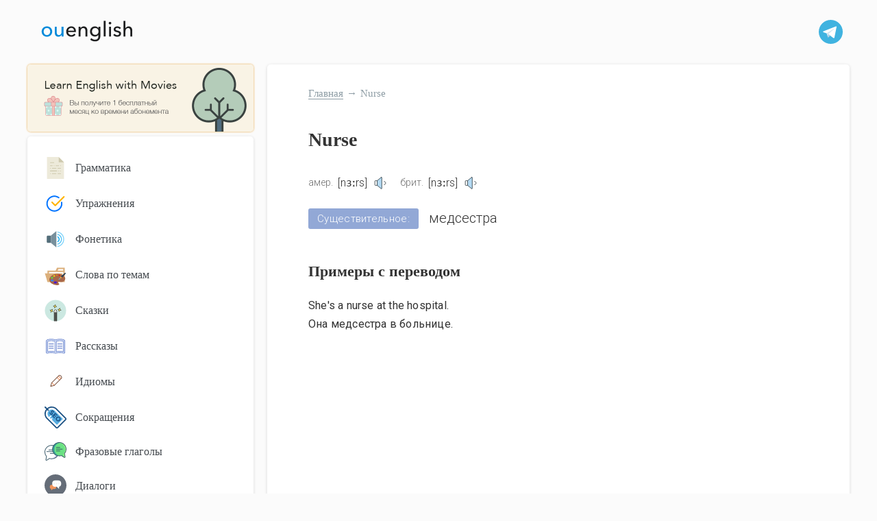

--- FILE ---
content_type: text/html; charset=UTF-8
request_url: https://ouenglish.ru/dictionary/nurse
body_size: 7760
content:
<!DOCTYPE html>
<html lang="ru-RU" prefix="og: https://ogp.me/ns#">
	<head>
		<meta charset="UTF-8">
		<meta http-equiv="X-UA-Compatible" content="IE=edge">
		<meta name="viewport" content="width=device-width, initial-scale=1.0">
		
<!-- Search Engine Optimization by Rank Math - https://rankmath.com/ -->
<title>Nurse: перевод, примеры, транскрипция</title>
<meta name="robots" content="follow, index, max-snippet:-1, max-video-preview:-1, max-image-preview:large"/>
<link rel="canonical" href="https://ouenglish.ru/dictionary/nurse" />
<meta property="og:locale" content="ru_RU" />
<meta property="og:type" content="article" />
<meta property="og:title" content="Nurse: перевод, примеры, транскрипция" />
<meta property="og:url" content="https://ouenglish.ru/dictionary/nurse" />
<meta property="og:site_name" content="ouenglish" />
<meta property="article:published_time" content="2025-03-13T15:56:31+03:00" />
<meta name="twitter:card" content="summary_large_image" />
<meta name="twitter:title" content="Nurse: перевод, примеры, транскрипция" />
<script type="application/ld+json" class="rank-math-schema">{"@context":"https://schema.org","@graph":[{"@type":["Person","Organization"],"@id":"https://ouenglish.ru/#person","name":"ouenglish","logo":{"@type":"ImageObject","@id":"https://ouenglish.ru/#logo","url":"https://ouenglish.ru/wp-content/uploads/media/logo-2.svg","contentUrl":"https://ouenglish.ru/wp-content/uploads/media/logo-2.svg","caption":"ouenglish","inLanguage":"ru-RU"},"image":{"@type":"ImageObject","@id":"https://ouenglish.ru/#logo","url":"https://ouenglish.ru/wp-content/uploads/media/logo-2.svg","contentUrl":"https://ouenglish.ru/wp-content/uploads/media/logo-2.svg","caption":"ouenglish","inLanguage":"ru-RU"}},{"@type":"WebSite","@id":"https://ouenglish.ru/#website","url":"https://ouenglish.ru","name":"ouenglish","publisher":{"@id":"https://ouenglish.ru/#person"},"inLanguage":"ru-RU"},{"@type":"WebPage","@id":"https://ouenglish.ru/dictionary/nurse#webpage","url":"https://ouenglish.ru/dictionary/nurse","name":"Nurse: \u043f\u0435\u0440\u0435\u0432\u043e\u0434, \u043f\u0440\u0438\u043c\u0435\u0440\u044b, \u0442\u0440\u0430\u043d\u0441\u043a\u0440\u0438\u043f\u0446\u0438\u044f","datePublished":"2025-03-13T15:56:31+03:00","dateModified":"2025-03-13T15:56:31+03:00","isPartOf":{"@id":"https://ouenglish.ru/#website"},"inLanguage":"ru-RU"},{"@type":"Person","@id":"https://ouenglish.ru/author/ouenglish_adm","name":"ouenglish_adm","url":"https://ouenglish.ru/author/ouenglish_adm","image":{"@type":"ImageObject","@id":"https://secure.gravatar.com/avatar/ff5c498d5ebeac528570aef9da3d7525?s=96&amp;d=mm&amp;r=g","url":"https://secure.gravatar.com/avatar/ff5c498d5ebeac528570aef9da3d7525?s=96&amp;d=mm&amp;r=g","caption":"ouenglish_adm","inLanguage":"ru-RU"},"sameAs":["http://wp-oueng.local"]},{"@type":"Article","headline":"Nurse: \u043f\u0435\u0440\u0435\u0432\u043e\u0434, \u043f\u0440\u0438\u043c\u0435\u0440\u044b, \u0442\u0440\u0430\u043d\u0441\u043a\u0440\u0438\u043f\u0446\u0438\u044f","datePublished":"2025-03-13T15:56:31+03:00","dateModified":"2025-03-13T15:56:31+03:00","author":{"@id":"https://ouenglish.ru/author/ouenglish_adm","name":"ouenglish_adm"},"publisher":{"@id":"https://ouenglish.ru/#person"},"name":"Nurse: \u043f\u0435\u0440\u0435\u0432\u043e\u0434, \u043f\u0440\u0438\u043c\u0435\u0440\u044b, \u0442\u0440\u0430\u043d\u0441\u043a\u0440\u0438\u043f\u0446\u0438\u044f","@id":"https://ouenglish.ru/dictionary/nurse#richSnippet","isPartOf":{"@id":"https://ouenglish.ru/dictionary/nurse#webpage"},"inLanguage":"ru-RU","mainEntityOfPage":{"@id":"https://ouenglish.ru/dictionary/nurse#webpage"}}]}</script>
<!-- /Rank Math WordPress SEO plugin -->

<link rel='dns-prefetch' href='//fonts.googleapis.com' />
<script type="text/javascript">
/* <![CDATA[ */
window._wpemojiSettings = {"baseUrl":"https:\/\/s.w.org\/images\/core\/emoji\/14.0.0\/72x72\/","ext":".png","svgUrl":"https:\/\/s.w.org\/images\/core\/emoji\/14.0.0\/svg\/","svgExt":".svg","source":{"concatemoji":"https:\/\/ouenglish.ru\/wp-includes\/js\/wp-emoji-release.min.js?ver=6.4.3"}};
/*! This file is auto-generated */
!function(i,n){var o,s,e;function c(e){try{var t={supportTests:e,timestamp:(new Date).valueOf()};sessionStorage.setItem(o,JSON.stringify(t))}catch(e){}}function p(e,t,n){e.clearRect(0,0,e.canvas.width,e.canvas.height),e.fillText(t,0,0);var t=new Uint32Array(e.getImageData(0,0,e.canvas.width,e.canvas.height).data),r=(e.clearRect(0,0,e.canvas.width,e.canvas.height),e.fillText(n,0,0),new Uint32Array(e.getImageData(0,0,e.canvas.width,e.canvas.height).data));return t.every(function(e,t){return e===r[t]})}function u(e,t,n){switch(t){case"flag":return n(e,"\ud83c\udff3\ufe0f\u200d\u26a7\ufe0f","\ud83c\udff3\ufe0f\u200b\u26a7\ufe0f")?!1:!n(e,"\ud83c\uddfa\ud83c\uddf3","\ud83c\uddfa\u200b\ud83c\uddf3")&&!n(e,"\ud83c\udff4\udb40\udc67\udb40\udc62\udb40\udc65\udb40\udc6e\udb40\udc67\udb40\udc7f","\ud83c\udff4\u200b\udb40\udc67\u200b\udb40\udc62\u200b\udb40\udc65\u200b\udb40\udc6e\u200b\udb40\udc67\u200b\udb40\udc7f");case"emoji":return!n(e,"\ud83e\udef1\ud83c\udffb\u200d\ud83e\udef2\ud83c\udfff","\ud83e\udef1\ud83c\udffb\u200b\ud83e\udef2\ud83c\udfff")}return!1}function f(e,t,n){var r="undefined"!=typeof WorkerGlobalScope&&self instanceof WorkerGlobalScope?new OffscreenCanvas(300,150):i.createElement("canvas"),a=r.getContext("2d",{willReadFrequently:!0}),o=(a.textBaseline="top",a.font="600 32px Arial",{});return e.forEach(function(e){o[e]=t(a,e,n)}),o}function t(e){var t=i.createElement("script");t.src=e,t.defer=!0,i.head.appendChild(t)}"undefined"!=typeof Promise&&(o="wpEmojiSettingsSupports",s=["flag","emoji"],n.supports={everything:!0,everythingExceptFlag:!0},e=new Promise(function(e){i.addEventListener("DOMContentLoaded",e,{once:!0})}),new Promise(function(t){var n=function(){try{var e=JSON.parse(sessionStorage.getItem(o));if("object"==typeof e&&"number"==typeof e.timestamp&&(new Date).valueOf()<e.timestamp+604800&&"object"==typeof e.supportTests)return e.supportTests}catch(e){}return null}();if(!n){if("undefined"!=typeof Worker&&"undefined"!=typeof OffscreenCanvas&&"undefined"!=typeof URL&&URL.createObjectURL&&"undefined"!=typeof Blob)try{var e="postMessage("+f.toString()+"("+[JSON.stringify(s),u.toString(),p.toString()].join(",")+"));",r=new Blob([e],{type:"text/javascript"}),a=new Worker(URL.createObjectURL(r),{name:"wpTestEmojiSupports"});return void(a.onmessage=function(e){c(n=e.data),a.terminate(),t(n)})}catch(e){}c(n=f(s,u,p))}t(n)}).then(function(e){for(var t in e)n.supports[t]=e[t],n.supports.everything=n.supports.everything&&n.supports[t],"flag"!==t&&(n.supports.everythingExceptFlag=n.supports.everythingExceptFlag&&n.supports[t]);n.supports.everythingExceptFlag=n.supports.everythingExceptFlag&&!n.supports.flag,n.DOMReady=!1,n.readyCallback=function(){n.DOMReady=!0}}).then(function(){return e}).then(function(){var e;n.supports.everything||(n.readyCallback(),(e=n.source||{}).concatemoji?t(e.concatemoji):e.wpemoji&&e.twemoji&&(t(e.twemoji),t(e.wpemoji)))}))}((window,document),window._wpemojiSettings);
/* ]]> */
</script>
<style id='wp-emoji-styles-inline-css' type='text/css'>

	img.wp-smiley, img.emoji {
		display: inline !important;
		border: none !important;
		box-shadow: none !important;
		height: 1em !important;
		width: 1em !important;
		margin: 0 0.07em !important;
		vertical-align: -0.1em !important;
		background: none !important;
		padding: 0 !important;
	}
</style>
<link rel='stylesheet' id='wp-block-library-css' href='https://ouenglish.ru/wp-includes/css/dist/block-library/style.min.css?ver=6.4.3' type='text/css' media='all' />
<style id='rank-math-toc-block-style-inline-css' type='text/css'>
.wp-block-rank-math-toc-block nav ol{counter-reset:item}.wp-block-rank-math-toc-block nav ol li{display:block}.wp-block-rank-math-toc-block nav ol li:before{content:counters(item, ".") " ";counter-increment:item}

</style>
<style id='classic-theme-styles-inline-css' type='text/css'>
/*! This file is auto-generated */
.wp-block-button__link{color:#fff;background-color:#32373c;border-radius:9999px;box-shadow:none;text-decoration:none;padding:calc(.667em + 2px) calc(1.333em + 2px);font-size:1.125em}.wp-block-file__button{background:#32373c;color:#fff;text-decoration:none}
</style>
<style id='global-styles-inline-css' type='text/css'>
body{--wp--preset--color--black: #000000;--wp--preset--color--cyan-bluish-gray: #abb8c3;--wp--preset--color--white: #ffffff;--wp--preset--color--pale-pink: #f78da7;--wp--preset--color--vivid-red: #cf2e2e;--wp--preset--color--luminous-vivid-orange: #ff6900;--wp--preset--color--luminous-vivid-amber: #fcb900;--wp--preset--color--light-green-cyan: #7bdcb5;--wp--preset--color--vivid-green-cyan: #00d084;--wp--preset--color--pale-cyan-blue: #8ed1fc;--wp--preset--color--vivid-cyan-blue: #0693e3;--wp--preset--color--vivid-purple: #9b51e0;--wp--preset--gradient--vivid-cyan-blue-to-vivid-purple: linear-gradient(135deg,rgba(6,147,227,1) 0%,rgb(155,81,224) 100%);--wp--preset--gradient--light-green-cyan-to-vivid-green-cyan: linear-gradient(135deg,rgb(122,220,180) 0%,rgb(0,208,130) 100%);--wp--preset--gradient--luminous-vivid-amber-to-luminous-vivid-orange: linear-gradient(135deg,rgba(252,185,0,1) 0%,rgba(255,105,0,1) 100%);--wp--preset--gradient--luminous-vivid-orange-to-vivid-red: linear-gradient(135deg,rgba(255,105,0,1) 0%,rgb(207,46,46) 100%);--wp--preset--gradient--very-light-gray-to-cyan-bluish-gray: linear-gradient(135deg,rgb(238,238,238) 0%,rgb(169,184,195) 100%);--wp--preset--gradient--cool-to-warm-spectrum: linear-gradient(135deg,rgb(74,234,220) 0%,rgb(151,120,209) 20%,rgb(207,42,186) 40%,rgb(238,44,130) 60%,rgb(251,105,98) 80%,rgb(254,248,76) 100%);--wp--preset--gradient--blush-light-purple: linear-gradient(135deg,rgb(255,206,236) 0%,rgb(152,150,240) 100%);--wp--preset--gradient--blush-bordeaux: linear-gradient(135deg,rgb(254,205,165) 0%,rgb(254,45,45) 50%,rgb(107,0,62) 100%);--wp--preset--gradient--luminous-dusk: linear-gradient(135deg,rgb(255,203,112) 0%,rgb(199,81,192) 50%,rgb(65,88,208) 100%);--wp--preset--gradient--pale-ocean: linear-gradient(135deg,rgb(255,245,203) 0%,rgb(182,227,212) 50%,rgb(51,167,181) 100%);--wp--preset--gradient--electric-grass: linear-gradient(135deg,rgb(202,248,128) 0%,rgb(113,206,126) 100%);--wp--preset--gradient--midnight: linear-gradient(135deg,rgb(2,3,129) 0%,rgb(40,116,252) 100%);--wp--preset--font-size--small: 13px;--wp--preset--font-size--medium: 20px;--wp--preset--font-size--large: 36px;--wp--preset--font-size--x-large: 42px;--wp--preset--spacing--20: 0.44rem;--wp--preset--spacing--30: 0.67rem;--wp--preset--spacing--40: 1rem;--wp--preset--spacing--50: 1.5rem;--wp--preset--spacing--60: 2.25rem;--wp--preset--spacing--70: 3.38rem;--wp--preset--spacing--80: 5.06rem;--wp--preset--shadow--natural: 6px 6px 9px rgba(0, 0, 0, 0.2);--wp--preset--shadow--deep: 12px 12px 50px rgba(0, 0, 0, 0.4);--wp--preset--shadow--sharp: 6px 6px 0px rgba(0, 0, 0, 0.2);--wp--preset--shadow--outlined: 6px 6px 0px -3px rgba(255, 255, 255, 1), 6px 6px rgba(0, 0, 0, 1);--wp--preset--shadow--crisp: 6px 6px 0px rgba(0, 0, 0, 1);}:where(.is-layout-flex){gap: 0.5em;}:where(.is-layout-grid){gap: 0.5em;}body .is-layout-flow > .alignleft{float: left;margin-inline-start: 0;margin-inline-end: 2em;}body .is-layout-flow > .alignright{float: right;margin-inline-start: 2em;margin-inline-end: 0;}body .is-layout-flow > .aligncenter{margin-left: auto !important;margin-right: auto !important;}body .is-layout-constrained > .alignleft{float: left;margin-inline-start: 0;margin-inline-end: 2em;}body .is-layout-constrained > .alignright{float: right;margin-inline-start: 2em;margin-inline-end: 0;}body .is-layout-constrained > .aligncenter{margin-left: auto !important;margin-right: auto !important;}body .is-layout-constrained > :where(:not(.alignleft):not(.alignright):not(.alignfull)){max-width: var(--wp--style--global--content-size);margin-left: auto !important;margin-right: auto !important;}body .is-layout-constrained > .alignwide{max-width: var(--wp--style--global--wide-size);}body .is-layout-flex{display: flex;}body .is-layout-flex{flex-wrap: wrap;align-items: center;}body .is-layout-flex > *{margin: 0;}body .is-layout-grid{display: grid;}body .is-layout-grid > *{margin: 0;}:where(.wp-block-columns.is-layout-flex){gap: 2em;}:where(.wp-block-columns.is-layout-grid){gap: 2em;}:where(.wp-block-post-template.is-layout-flex){gap: 1.25em;}:where(.wp-block-post-template.is-layout-grid){gap: 1.25em;}.has-black-color{color: var(--wp--preset--color--black) !important;}.has-cyan-bluish-gray-color{color: var(--wp--preset--color--cyan-bluish-gray) !important;}.has-white-color{color: var(--wp--preset--color--white) !important;}.has-pale-pink-color{color: var(--wp--preset--color--pale-pink) !important;}.has-vivid-red-color{color: var(--wp--preset--color--vivid-red) !important;}.has-luminous-vivid-orange-color{color: var(--wp--preset--color--luminous-vivid-orange) !important;}.has-luminous-vivid-amber-color{color: var(--wp--preset--color--luminous-vivid-amber) !important;}.has-light-green-cyan-color{color: var(--wp--preset--color--light-green-cyan) !important;}.has-vivid-green-cyan-color{color: var(--wp--preset--color--vivid-green-cyan) !important;}.has-pale-cyan-blue-color{color: var(--wp--preset--color--pale-cyan-blue) !important;}.has-vivid-cyan-blue-color{color: var(--wp--preset--color--vivid-cyan-blue) !important;}.has-vivid-purple-color{color: var(--wp--preset--color--vivid-purple) !important;}.has-black-background-color{background-color: var(--wp--preset--color--black) !important;}.has-cyan-bluish-gray-background-color{background-color: var(--wp--preset--color--cyan-bluish-gray) !important;}.has-white-background-color{background-color: var(--wp--preset--color--white) !important;}.has-pale-pink-background-color{background-color: var(--wp--preset--color--pale-pink) !important;}.has-vivid-red-background-color{background-color: var(--wp--preset--color--vivid-red) !important;}.has-luminous-vivid-orange-background-color{background-color: var(--wp--preset--color--luminous-vivid-orange) !important;}.has-luminous-vivid-amber-background-color{background-color: var(--wp--preset--color--luminous-vivid-amber) !important;}.has-light-green-cyan-background-color{background-color: var(--wp--preset--color--light-green-cyan) !important;}.has-vivid-green-cyan-background-color{background-color: var(--wp--preset--color--vivid-green-cyan) !important;}.has-pale-cyan-blue-background-color{background-color: var(--wp--preset--color--pale-cyan-blue) !important;}.has-vivid-cyan-blue-background-color{background-color: var(--wp--preset--color--vivid-cyan-blue) !important;}.has-vivid-purple-background-color{background-color: var(--wp--preset--color--vivid-purple) !important;}.has-black-border-color{border-color: var(--wp--preset--color--black) !important;}.has-cyan-bluish-gray-border-color{border-color: var(--wp--preset--color--cyan-bluish-gray) !important;}.has-white-border-color{border-color: var(--wp--preset--color--white) !important;}.has-pale-pink-border-color{border-color: var(--wp--preset--color--pale-pink) !important;}.has-vivid-red-border-color{border-color: var(--wp--preset--color--vivid-red) !important;}.has-luminous-vivid-orange-border-color{border-color: var(--wp--preset--color--luminous-vivid-orange) !important;}.has-luminous-vivid-amber-border-color{border-color: var(--wp--preset--color--luminous-vivid-amber) !important;}.has-light-green-cyan-border-color{border-color: var(--wp--preset--color--light-green-cyan) !important;}.has-vivid-green-cyan-border-color{border-color: var(--wp--preset--color--vivid-green-cyan) !important;}.has-pale-cyan-blue-border-color{border-color: var(--wp--preset--color--pale-cyan-blue) !important;}.has-vivid-cyan-blue-border-color{border-color: var(--wp--preset--color--vivid-cyan-blue) !important;}.has-vivid-purple-border-color{border-color: var(--wp--preset--color--vivid-purple) !important;}.has-vivid-cyan-blue-to-vivid-purple-gradient-background{background: var(--wp--preset--gradient--vivid-cyan-blue-to-vivid-purple) !important;}.has-light-green-cyan-to-vivid-green-cyan-gradient-background{background: var(--wp--preset--gradient--light-green-cyan-to-vivid-green-cyan) !important;}.has-luminous-vivid-amber-to-luminous-vivid-orange-gradient-background{background: var(--wp--preset--gradient--luminous-vivid-amber-to-luminous-vivid-orange) !important;}.has-luminous-vivid-orange-to-vivid-red-gradient-background{background: var(--wp--preset--gradient--luminous-vivid-orange-to-vivid-red) !important;}.has-very-light-gray-to-cyan-bluish-gray-gradient-background{background: var(--wp--preset--gradient--very-light-gray-to-cyan-bluish-gray) !important;}.has-cool-to-warm-spectrum-gradient-background{background: var(--wp--preset--gradient--cool-to-warm-spectrum) !important;}.has-blush-light-purple-gradient-background{background: var(--wp--preset--gradient--blush-light-purple) !important;}.has-blush-bordeaux-gradient-background{background: var(--wp--preset--gradient--blush-bordeaux) !important;}.has-luminous-dusk-gradient-background{background: var(--wp--preset--gradient--luminous-dusk) !important;}.has-pale-ocean-gradient-background{background: var(--wp--preset--gradient--pale-ocean) !important;}.has-electric-grass-gradient-background{background: var(--wp--preset--gradient--electric-grass) !important;}.has-midnight-gradient-background{background: var(--wp--preset--gradient--midnight) !important;}.has-small-font-size{font-size: var(--wp--preset--font-size--small) !important;}.has-medium-font-size{font-size: var(--wp--preset--font-size--medium) !important;}.has-large-font-size{font-size: var(--wp--preset--font-size--large) !important;}.has-x-large-font-size{font-size: var(--wp--preset--font-size--x-large) !important;}
.wp-block-navigation a:where(:not(.wp-element-button)){color: inherit;}
:where(.wp-block-post-template.is-layout-flex){gap: 1.25em;}:where(.wp-block-post-template.is-layout-grid){gap: 1.25em;}
:where(.wp-block-columns.is-layout-flex){gap: 2em;}:where(.wp-block-columns.is-layout-grid){gap: 2em;}
.wp-block-pullquote{font-size: 1.5em;line-height: 1.6;}
</style>
<link rel='stylesheet' id='custom-google-fonts-css' href='https://fonts.googleapis.com/css2?family=Lato%3Awght%40300%3B400%3B700&#038;display=swap&#038;ver=6.4.3' type='text/css' media='all' />
<link rel='stylesheet' id='Roboto-css' href='https://fonts.googleapis.com/css2?family=Roboto%3Awght%40100%3B300%3B400%3B500&#038;display=swap&#038;ver=6.4.3' type='text/css' media='all' />
<link rel='stylesheet' id='style-css' href='https://ouenglish.ru/wp-content/themes/ouenglish/assets/css/style.css?25&#038;ver=6.4.3' type='text/css' media='all' />
<link rel='stylesheet' id='select-css' href='https://ouenglish.ru/wp-content/themes/ouenglish/assets/css/selectize.default.min.css?ver=6.4.3' type='text/css' media='all' />
<link rel="https://api.w.org/" href="https://ouenglish.ru/wp-json/" /><link rel="alternate" type="application/json" href="https://ouenglish.ru/wp-json/wp/v2/dictionary/1659" /><link rel="EditURI" type="application/rsd+xml" title="RSD" href="https://ouenglish.ru/xmlrpc.php?rsd" />
<meta name="generator" content="WordPress 6.4.3" />
<link rel='shortlink' href='https://ouenglish.ru/?p=1659' />
<link rel="alternate" type="application/json+oembed" href="https://ouenglish.ru/wp-json/oembed/1.0/embed?url=https%3A%2F%2Fouenglish.ru%2Fdictionary%2Fnurse" />
<link rel="alternate" type="text/xml+oembed" href="https://ouenglish.ru/wp-json/oembed/1.0/embed?url=https%3A%2F%2Fouenglish.ru%2Fdictionary%2Fnurse&#038;format=xml" />
		<!-- Yandex.Metrika counter --> <script type="text/javascript" > (function(m,e,t,r,i,k,a){m[i]=m[i]||function(){(m[i].a=m[i].a||[]).push(arguments)}; m[i].l=1*new Date(); for (var j = 0; j < document.scripts.length; j++) {if (document.scripts[j].src === r) { return; }} k=e.createElement(t),a=e.getElementsByTagName(t)[0],k.async=1,k.src=r,a.parentNode.insertBefore(k,a)}) (window, document, "script", "https://mc.yandex.ru/metrika/tag.js", "ym"); ym(41216719, "init", { clickmap:true, trackLinks:true, accurateTrackBounce:true, webvisor:true, trackHash:true }); </script> <noscript><div><img src="https://mc.yandex.ru/watch/41216719" style="position:absolute; left:-9999px;" alt="" /></div></noscript> <!-- /Yandex.Metrika counter -->
			<!-- Yandex.RTB -->
<script>window.yaContextCb=window.yaContextCb||[]</script>
<script src="https://yandex.ru/ads/system/context.js" async></script>
	</head>
	<body class="dictionary-template-default single single-dictionary postid-1659 wp-custom-logo active_left_sidebar">
		<div class="overlay"></div>
		<header class="container top">
			
			<div>
				<div class="burger-menu">
						<div class="burger-icon">
								<span class="bar"></span>
								<span class="bar"></span>
								<span class="bar"></span>
						</div>
				</div>
				<a href="https://ouenglish.ru/" class="custom-logo-link" rel="home"><img width="1" height="1" src="https://ouenglish.ru/wp-content/uploads/media/logo-2.svg" class="custom-logo" alt="ouenglish" decoding="async" /></a>			</div>
			<div class="top_search">
			
				<!-- <input type="text" placeholder="Поиск по сайту"> -->
				<a href="https://www.t.me/ouenglish_ru" target="_blank" class="social">
					<img src="https://ouenglish.ru/wp-content/themes/ouenglish/assets/images/icons/telegram.svg" alt="telegram" />
				</a>
			</div>
		</header>

		<a href="https://ororo.tv/ref/3069131" target="_blank" class="bnner_tv hidden_pc">
        <img src="/wp-content/themes/ouenglish/assets/images/bnner_sd.png" alt="banner" />
    </a>	<div class="container main">
		<div class="content_block">
			
			<div class="breadcrumbs">
				<!-- Breadcrumb NavXT 7.2.0 -->
<span property="itemListElement" typeof="ListItem"><a property="item" typeof="WebPage" title="Перейти к ouenglish." href="https://ouenglish.ru" class="home" ><span property="name">Главная</span></a><meta property="position" content="1"></span><span class="separate">→</span><span property="itemListElement" typeof="ListItem"><span property="name" class="post post-dictionary current-item">Nurse</span><meta property="url" content="https://ouenglish.ru/dictionary/nurse"><meta property="position" content="2"></span>			</div>

			<div class="abs_top_block">
				<!-- Yandex.RTB R-A-248656-11 -->
				<div id="yandex_rtb_R-A-248656-11"></div>
				<script>
				window.yaContextCb.push(() => {
						Ya.Context.AdvManager.render({
								"blockId": "R-A-248656-11",
								"renderTo": "yandex_rtb_R-A-248656-11"
						})
				})
				</script>
			</div>			
						
				<h1>Nurse</h1>
				 
			
			

			
<div>

	<div class="transcription_value">
		<span>амер.</span> [nɜːrs]
		<img class="word_sound_img" onclick="responsiveVoice.speak('Nurse', 'US English Male')" src="https://ouenglish.ru/wp-content/themes/ouenglish/assets/images/icons/sound.svg" alt="sound">
		<span>брит.</span> [nɜːrs]
		<img class="word_sound_img" onclick="responsiveVoice.speak('Nurse', 'UK English Male')" src="https://ouenglish.ru/wp-content/themes/ouenglish/assets/images/icons/sound.svg" alt="sound">
	</div>

	<div class="parts_add_block--dictionary--blocks"><div class="parts_add_block--dictionary"><div class="wordBlock_partsSpeech">Существительное:</div><div class="wordBlock_translate">Медсестра</div></div></div><div class="wordBlock_examples"> <h2>Примеры с переводом</h2><div><p>She's a nurse at the hospital.</p><p>Она медсестра в больнице.</p></div></div>
	<!-- <div>
		<div>Существительное</div>
		<div>Тест, проверка</div>
	</div>

	<div>
		<div>Глагол</div>
		<div>верб</div>
	</div>

	<div>
		<div>
			<p>fwe fef fg grg34 r !</p>
			<p>вцукпу пп укп п34 ппукп!</p>
		</div>
		<div>
			<p>rbtrrth</p>
			<p>ацуацуа</p>
		</div>
	</div> -->

</div>        <article id="post-1659" class="post-1659 dictionary type-dictionary status-publish hentry">
						<div>
													</div>
        </article>
        		

		</div>

		

<div class="sidebar">

    <a href="https://ororo.tv/ref/3069131" target="_blank" class="bnner_tv">
        <img src="/wp-content/themes/ouenglish/assets/images/bnner_sd.png" alt="banner" />
    </a>

	<!-- <div class="sidebar_block">
		<div class="sidebar_title_block">Поиск по сайту</div>
		<div class="sidebar_search">
			<input type="text" placeholder="Например: сокращение wanna">
		</div>
	</div> -->
		
	<div class="sidebar_block">
		<!-- <div class="sidebar_title_block">Разделы</div> -->

		
<ul class="sidebar_ellements_block">
    <div class="burger-icon burger-icon-on_menu" >
								<span class="bar"></span>
								<span class="bar"></span>
								<span class="bar"></span>
						</div>
            <li>
            <a href="https://ouenglish.ru/grammar" class="">
                <img class="icon" src="https://ouenglish.ru/wp-content/uploads/2023/06/grammar.svg" alt="grammar">
                <span>Грамматика</span>
            </a>
        </li>
            <li>
            <a href="https://ouenglish.ru/exercises" class="">
                <img class="icon" src="https://ouenglish.ru/wp-content/uploads/2023/06/task.svg" alt="">
                <span>Упражнения</span>
            </a>
        </li>
            <li>
            <a href="https://ouenglish.ru/phonetics" class="">
                <img class="icon" src="https://ouenglish.ru/wp-content/uploads/2023/06/speaker.svg" alt="">
                <span>Фонетика</span>
            </a>
        </li>
            <li>
            <a href="https://ouenglish.ru/topic-vocabulary" class="">
                <img class="icon" src="https://ouenglish.ru/wp-content/uploads/2023/06/theme.svg" alt="">
                <span>Слова по темам</span>
            </a>
        </li>
            <li>
            <a href="https://ouenglish.ru/tales" class="">
                <img class="icon" src="https://ouenglish.ru/wp-content/uploads/2023/06/tales.svg" alt="tales">
                <span>Сказки</span>
            </a>
        </li>
            <li>
            <a href="https://ouenglish.ru/english-story-audio" class="">
                <img class="icon" src="https://ouenglish.ru/wp-content/uploads/media/story.svg" alt="">
                <span>Рассказы</span>
            </a>
        </li>
            <li>
            <a href="https://ouenglish.ru/idioms" class="">
                <img class="icon" src="https://ouenglish.ru/wp-content/uploads/media/idioms.svg" alt="idioms">
                <span>Идиомы</span>
            </a>
        </li>
            <li>
            <a href="https://ouenglish.ru/english-abbreviations" class="">
                <img class="icon" src="https://ouenglish.ru/wp-content/uploads/media/seo.svg" alt="">
                <span>Сокращения</span>
            </a>
        </li>
            <li>
            <a href="https://ouenglish.ru/phrasal-verbs" class="">
                <img class="icon" src="https://ouenglish.ru/wp-content/uploads/media/phrasal_verb.svg" alt="">
                <span>Фразовые глаголы</span>
            </a>
        </li>
            <li>
            <a href="https://ouenglish.ru/dialogues" class="">
                <img class="icon" src="https://ouenglish.ru/wp-content/uploads/media/dialogue.svg" alt="">
                <span>Диалоги</span>
            </a>
        </li>
            <li>
            <a href="https://ouenglish.ru/difference" class="">
                <img class="icon" src="https://ouenglish.ru/wp-content/uploads/media/is-approximately-equal.svg" alt="">
                <span>«Какая разница?»</span>
            </a>
        </li>
            <li>
            <a href="https://ouenglish.ru/note-eng" class="">
                <img class="icon" src="https://ouenglish.ru/wp-content/uploads/media/usefull.svg" alt="">
                <span>Полезное</span>
            </a>
        </li>
            <li>
            <a href="https://ouenglish.ru/interesting" class="">
                <img class="icon" src="https://ouenglish.ru/wp-content/uploads/media/info-int.svg" alt="">
                <span>Интересное и познавательное</span>
            </a>
        </li>
            <li>
            <a href="https://ouenglish.ru/dictionary" class="">
                <img class="icon" src="https://ouenglish.ru/wp-content/uploads/media/book-education-learning.svg" alt="book">
                <span>Словарь</span>
            </a>
        </li>
            <li>
            <a href="https://ouenglish.ru/radio" class="">
                <img class="icon" src="https://ouenglish.ru/wp-content/uploads/media/radio.svg" alt="">
                <span>Английское радио</span>
            </a>
        </li>
            <li>
            <a href="https://ouenglish.ru/movies" class="">
                <img class="icon" src="https://ouenglish.ru/wp-content/uploads/media/cinema.svg" alt="">
                <span>Фильмы на английском языке</span>
            </a>
        </li>
    </ul>

	</div>


    <div class="abs_right_block">
        <!-- Yandex.RTB R-A-248656-8 -->
<div id="yandex_rtb_R-A-248656-8"></div>
<script>
window.yaContextCb.push(() => {
    Ya.Context.AdvManager.render({
        "blockId": "R-A-248656-8",
        "renderTo": "yandex_rtb_R-A-248656-8"
    })
})
</script>
    </div>

</div>

<script>
    document.addEventListener('DOMContentLoaded', function() {
    const burgerIcon = document.querySelector('.burger-icon');
    const burgerIconMenu = document.querySelector('.burger-icon-on_menu');
    const sidebarMenu = document.querySelector('.sidebar_ellements_block');
    const overlay = document.querySelector('.overlay');

    burgerIcon.addEventListener('click', function() {
        burgerIcon.classList.toggle('active');
        sidebarMenu.classList.toggle('active');
        burgerIconMenu.classList.toggle('active');
        overlay.classList.toggle('active');
    });
    burgerIconMenu.addEventListener('click', function() {
        burgerIcon.classList.toggle('active');
        sidebarMenu.classList.toggle('active');
        burgerIconMenu.classList.toggle('active');
        overlay.classList.toggle('active');
    });

    overlay.addEventListener('click', function() {
        burgerIcon.classList.remove('active');
        sidebarMenu.classList.remove('active');
        burgerIconMenu.classList.remove('active');
        
        overlay.classList.remove('active');
    });
});

</script>		
	</div>
<!--WPFC_FOOTER_START-->		<footer class="container">
			<div>
				<a href="mailto: ouenglish@mail.ru">ouenglish@mail.ru</a>
				<p>© 2025 Публикация материалов заимствованных с данного сайта возможна только при наличии прямой гиперссылки на ouenglish.ru</p>
			</div>
		</footer>
		
		<script type="text/javascript" src="https://ouenglish.ru/wp-content/themes/ouenglish/assets/js/jquery-3.7.0.min.js?ver=null" id="jqueryMain-js"></script>
<script type="text/javascript" src="https://ouenglish.ru/wp-content/themes/ouenglish/assets/js/responsivevoice.js?key=6x43Wi7G&amp;ver=null" id="responsiveVoice-js"></script>
<script type="text/javascript" src="https://ouenglish.ru/wp-content/themes/ouenglish/assets/js/selectize.min.js?ver=null" id="selectizejs-js"></script>
<script type="text/javascript" src="https://ouenglish.ru/wp-content/themes/ouenglish/assets/js/main.js?43&amp;ver=null" id="main-js"></script>

		

		<!-- Yandex.RTB R-A-248656-13 -->
		<script>
		window.yaContextCb.push(() => {
				Ya.Context.AdvManager.render({
						"blockId": "R-A-248656-13",
						"type": "fullscreen",
						"platform": "touch"
				})
		})
		</script>
		<!-- Yandex.RTB R-A-248656-14 -->
<script>
window.yaContextCb.push(() => {
    Ya.Context.AdvManager.render({
        "blockId": "R-A-248656-14",
        "type": "floorAd",
        "platform": "touch"
    })
})
</script>


	</body>
</html>

<!-- permalink_structure ends with slash (/) but REQUEST_URI does not end with slash (/) -->

--- FILE ---
content_type: image/svg+xml
request_url: https://ouenglish.ru/wp-content/uploads/2023/06/grammar.svg
body_size: 733
content:
<?xml version="1.0" encoding="iso-8859-1"?>
<!-- Uploaded to: SVG Repo, www.svgrepo.com, Generator: SVG Repo Mixer Tools -->
<svg height="800px" width="800px" version="1.1" id="Capa_1" xmlns="http://www.w3.org/2000/svg" xmlns:xlink="http://www.w3.org/1999/xlink" 
	 viewBox="0 0 58 58" xml:space="preserve">
<polygon style="fill:#EDEADA;" points="51.5,14 37.5,0 6.5,0 6.5,58 51.5,58 "/>
<polygon style="fill:#CEC9AE;" points="37.5,0 37.5,14 51.5,14 "/>
<g>
	<path style="fill:#CEC9AE;" d="M15.5,16h9c0.552,0,1-0.447,1-1s-0.448-1-1-1h-9c-0.552,0-1,0.447-1,1S14.948,16,15.5,16z"/>
	<path style="fill:#CEC9AE;" d="M32.5,36h-17c-0.552,0-1,0.447-1,1s0.448,1,1,1h17c0.552,0,1-0.447,1-1S33.052,36,32.5,36z"/>
	<path style="fill:#CEC9AE;" d="M42.5,29h-7c-0.552,0-1,0.447-1,1s0.448,1,1,1h7c0.552,0,1-0.447,1-1S43.052,29,42.5,29z"/>
	<path style="fill:#CEC9AE;" d="M15.5,24h5c0.552,0,1-0.447,1-1s-0.448-1-1-1h-5c-0.552,0-1,0.447-1,1S14.948,24,15.5,24z"/>
	<path style="fill:#CEC9AE;" d="M30.5,24h7c0.552,0,1-0.447,1-1s-0.448-1-1-1h-7c-0.552,0-1,0.447-1,1S29.948,24,30.5,24z"/>
	<path style="fill:#CEC9AE;" d="M24.5,23c0,0.26,0.11,0.52,0.29,0.71C24.98,23.89,25.24,24,25.5,24c0.26,0,0.52-0.11,0.71-0.29
		c0.18-0.19,0.29-0.45,0.29-0.71c0-0.261-0.11-0.521-0.29-0.71c-0.37-0.37-1.04-0.37-1.42,0C24.61,22.479,24.5,22.739,24.5,23z"/>
	<path style="fill:#CEC9AE;" d="M20.5,29c-0.552,0-1,0.447-1,1s0.448,1,1,1h10c0.552,0,1-0.447,1-1s-0.448-1-1-1H20.5z"/>
	<path style="fill:#CEC9AE;" d="M15.5,31c0.26,0,0.52-0.11,0.71-0.29c0.18-0.19,0.29-0.45,0.29-0.71c0-0.261-0.11-0.521-0.29-0.71
		c-0.37-0.37-1.05-0.37-1.42,0c-0.18,0.189-0.29,0.439-0.29,0.71c0,0.26,0.11,0.52,0.29,0.71C14.98,30.89,15.24,31,15.5,31z"/>
	<path style="fill:#CEC9AE;" d="M42.5,43h-7c-0.552,0-1,0.447-1,1s0.448,1,1,1h7c0.552,0,1-0.447,1-1S43.052,43,42.5,43z"/>
	<path style="fill:#CEC9AE;" d="M30.5,43h-10c-0.552,0-1,0.447-1,1s0.448,1,1,1h10c0.552,0,1-0.447,1-1S31.052,43,30.5,43z"/>
	<path style="fill:#CEC9AE;" d="M14.79,43.29c-0.18,0.18-0.29,0.439-0.29,0.71c0,0.27,0.1,0.52,0.29,0.71
		C14.98,44.89,15.24,45,15.5,45c0.27,0,0.52-0.11,0.71-0.29c0.18-0.19,0.29-0.45,0.29-0.71c0-0.271-0.11-0.521-0.29-0.7
		C15.84,42.92,15.17,42.92,14.79,43.29z"/>
	<path style="fill:#CEC9AE;" d="M42.5,24c0.26,0,0.52-0.11,0.71-0.29c0.19-0.19,0.29-0.45,0.29-0.71c0-0.261-0.1-0.521-0.29-0.71
		c-0.38-0.37-1.04-0.37-1.42,0c-0.18,0.189-0.29,0.449-0.29,0.71c0,0.26,0.11,0.52,0.29,0.71C41.98,23.89,42.24,24,42.5,24z"/>
	<path style="fill:#CEC9AE;" d="M38.21,37.71c0.18-0.19,0.29-0.45,0.29-0.71c0-0.261-0.11-0.521-0.29-0.71
		c-0.38-0.37-1.05-0.37-1.42,0c-0.18,0.189-0.29,0.449-0.29,0.71c0,0.26,0.11,0.52,0.29,0.71C36.98,37.899,37.23,38,37.5,38
		S38.02,37.89,38.21,37.71z"/>
	<path style="fill:#CEC9AE;" d="M41.79,36.29c-0.18,0.189-0.29,0.449-0.29,0.71c0,0.26,0.11,0.52,0.29,0.71
		C41.98,37.89,42.23,38,42.5,38s0.52-0.11,0.71-0.29c0.18-0.19,0.29-0.45,0.29-0.71c0-0.261-0.11-0.521-0.29-0.71
		C42.84,35.92,42.16,35.92,41.79,36.29z"/>
</g>
</svg>

--- FILE ---
content_type: image/svg+xml
request_url: https://ouenglish.ru/wp-content/uploads/media/is-approximately-equal.svg
body_size: 648
content:
<?xml version="1.0" encoding="iso-8859-1"?>
<!-- Generator: Adobe Illustrator 19.0.0, SVG Export Plug-In . SVG Version: 6.00 Build 0)  -->
<svg version="1.1" id="Layer_1" xmlns="http://www.w3.org/2000/svg" xmlns:xlink="http://www.w3.org/1999/xlink" x="0px" y="0px"
	 viewBox="0 0 512 512" style="enable-background:new 0 0 512 512;" xml:space="preserve">
<path style="fill:#FFCD00;" d="M256,512C114.839,512,0,397.156,0,256S114.839,0,256,0s256,114.844,256,256S397.161,512,256,512z"/>
<path style="fill:#FFA733;" d="M512,256C512,114.844,397.161,0,256,0v512C397.161,512,512,397.156,512,256z"/>
<g>
	<path style="fill:#FFFFFF;" d="M322.797,237.332c-26.478,0-52.957-7.697-76.06-23.103c-34.953-23.288-80.115-23.288-115.068,0
		c-7.697,5.121-18.042,3.034-23.157-4.631c-5.116-7.676-3.044-18.047,4.631-23.157c46.206-30.811,105.915-30.811,152.12,0
		c34.953,23.288,80.115,23.288,115.068,0c7.681-5.142,18.036-3.034,23.157,4.631c5.116,7.676,3.044,18.047-4.631,23.157
		C375.754,229.635,349.276,237.332,322.797,237.332z"/>
	<path style="fill:#FFFFFF;" d="M322.797,337.713c-26.478,0-52.957-7.697-76.06-23.103c-34.953-23.288-80.115-23.288-115.068,0
		c-7.697,5.121-18.042,3.034-23.157-4.631c-5.116-7.676-3.044-18.047,4.631-23.157c46.206-30.811,105.915-30.811,152.12,0
		c34.953,23.288,80.115,23.288,115.068,0c7.681-5.142,18.036-3.044,23.157,4.631c5.116,7.676,3.044,18.047-4.631,23.157
		C375.754,330.016,349.276,337.713,322.797,337.713z"/>
</g>
<g>
	<path style="fill:#FFE6B3;" d="M380.332,286.822c-34.953,23.288-80.115,23.288-115.068,0c-3.03-2.022-6.123-3.892-9.263-5.648
		v39.084c20.793,11.627,43.792,17.455,66.797,17.455c26.478,0,52.957-7.697,76.06-23.103c7.676-5.11,9.747-15.481,4.631-23.157
		C398.368,283.778,388.012,281.679,380.332,286.822z"/>
	<path style="fill:#FFE6B3;" d="M380.332,186.442c-34.953,23.288-80.115,23.288-115.068,0c-3.03-2.022-6.123-3.892-9.263-5.648
		v39.084c20.793,11.627,43.792,17.455,66.797,17.455c26.478,0,52.957-7.697,76.06-23.103c7.676-5.11,9.747-15.481,4.631-23.157
		C398.368,183.408,388.012,181.299,380.332,186.442z"/>
</g>
<g>
</g>
<g>
</g>
<g>
</g>
<g>
</g>
<g>
</g>
<g>
</g>
<g>
</g>
<g>
</g>
<g>
</g>
<g>
</g>
<g>
</g>
<g>
</g>
<g>
</g>
<g>
</g>
<g>
</g>
</svg>


--- FILE ---
content_type: image/svg+xml
request_url: https://ouenglish.ru/wp-content/themes/ouenglish/assets/images/icons/sound.svg
body_size: 566
content:
<?xml version="1.0" encoding="UTF-8" standalone="no"?>
<svg width="80px" height="80px" viewBox="-3 0 80 80" version="1.1" xmlns="http://www.w3.org/2000/svg" xmlns:xlink="http://www.w3.org/1999/xlink">
    <!-- Uploaded to SVGRepo https://www.svgrepo.com -->
    <title>4-multimeda-sound</title>
    <desc>Created with Sketch.</desc>
    <defs></defs>
    <g id="3.Multimedia" stroke="none" stroke-width="1" fill="none" fill-rule="evenodd" stroke-linecap="round" stroke-linejoin="round">
        <g id="Multimedia-(Color)" transform="translate(-713.000000, -112.000000)" stroke="#263238" stroke-width="3.5">
            <g id="4-multimeda-sound" transform="translate(715.000000, 114.000000)">
                <path d="M15,53 L2.99942248,53 C1.34288718,53 0,51.6526814 0,49.9999809 L0,26.0000191 L0,26.0000191 C0,24.3431543 1.34435073,23 2.99942248,23 L15,23" id="Layer-1" fill="#FFFFFF"></path>
                <path d="M41.1547359,0.941677165 C43.2784166,-0.827905208 45,-0.0318034532 45,2.72842698 L45,73.0157762 C45,75.7721532 43.2793189,76.5728602 41.1547359,74.802526 L15,53.0087794 L15,22.7354238 L41.1547359,0.941677165 Z" id="Layer-2" fill="#B4DAF3"></path>
                <path d="M60,48 L60,48 C65.5228475,48 70,43.5228475 70,38 C70,32.4771525 65.5228475,28 60,28" id="Layer-3"></path>
            </g>
        </g>
    </g>
</svg>